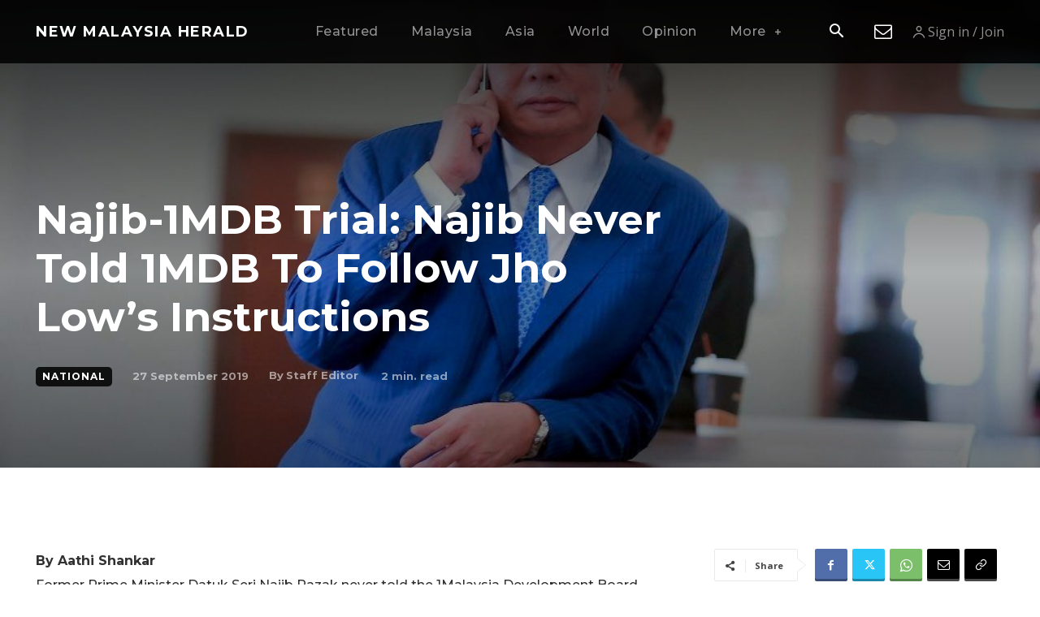

--- FILE ---
content_type: text/html; charset=UTF-8
request_url: https://newmalaysiaherald.com/wp-admin/admin-ajax.php?td_theme_name=Newspaper&v=12.7.3
body_size: -358
content:
{"1133":327}